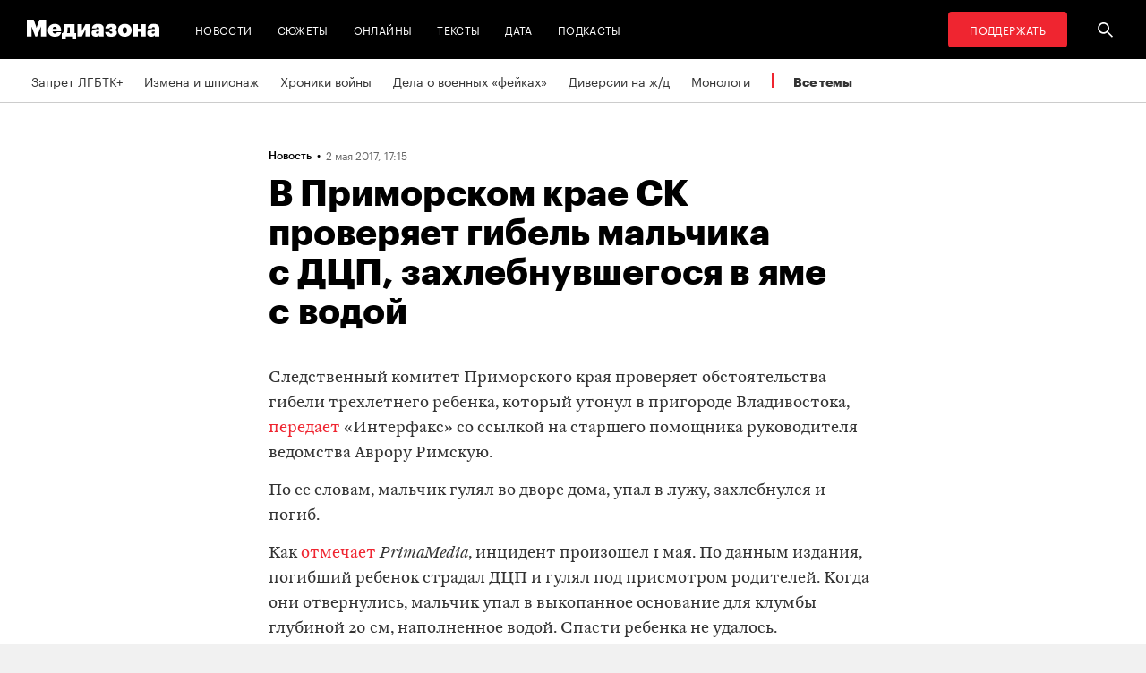

--- FILE ---
content_type: text/html; charset=utf-8
request_url: https://zona.media/news/2017/02/05/malchik
body_size: 23161
content:
<!DOCTYPE html><html lang="ru"><head><meta charset="UTF-8"><meta name="viewport" content="width=device-width,initial-scale=1"><link rel="stylesheet" type="text/css" href="/css/main.31f88f0b.css"><link rel="preload" href="/font/Graphik-Bold-Cy-Web.woff" as="font" type="font/woff" crossorigin><link rel="preload" href="/font/Graphik-Regular-Cy-Web.woff" as="font" type="font/woff" crossorigin><link rel="preload" href="/font/firamono/firamono-regular-webfont.woff2" as="font" type="font/woff2" crossorigin><link rel="preload" href="/font/firamono/firamono-bold-webfont.woff2" as="font" type="font/woff2" crossorigin><link rel="preload" href="/font/williamtext/WilliamTextStd-Regular.woff" as="font" type="font/woff" crossorigin><link rel="preload" href="/font/williamtext/WilliamTextStd-RegularItalic.woff" as="font" type="font/woff" crossorigin><script>var googletag = googletag || {};
googletag.cmd = googletag.cmd || [];
(function() {
var gads = document.createElement('script');
gads.async = true;
gads.type = 'text/javascript';
var useSSL = 'https:' == document.location.protocol;
gads.src = (useSSL ? 'https:' : 'http:') +
'//www.googletagservices.com/tag/js/gpt.js';
var node = document.getElementsByTagName('script')[0];
node.parentNode.insertBefore(gads, node);
})();
</script><script>googletag.cmd.push(function() {
  googletag.defineSlot('/100831207/adsense-728x90', [728, 90], 'div-gpt-ad-1502978316953-0').addService(googletag.pubads());
  googletag.pubads().enableSingleRequest();
  googletag.pubads().collapseEmptyDivs();
  googletag.enableServices();
});</script><meta name="apple-mobile-web-app-title" content="Медиазона"><meta name="apple-mobile-web-app-status-bar-style"><link rel="apple-touch-icon-precomposed" sizes="40x40" href="https://zona.media/s/favicon/mz/apple-icon-40x40.png"><link rel="apple-touch-icon-precomposed" sizes="57x57" href="https://zona.media/s/favicon/mz/apple-icon-57x57.png"><link rel="apple-touch-icon-precomposed" sizes="60x60" href="https://zona.media/s/favicon/mz/apple-icon-60x60.png"><link rel="apple-touch-icon-precomposed" sizes="72x72" href="https://zona.media/s/favicon/mz/apple-icon-72x72.png"><link rel="apple-touch-icon-precomposed" sizes="76x76" href="https://zona.media/s/favicon/mz/apple-icon-76x76.png"><link rel="apple-touch-icon-precomposed" sizes="114x114" href="https://zona.media/s/favicon/mz/apple-icon-114x114.png"><link rel="apple-touch-icon-precomposed" sizes="120x120" href="https://zona.media/s/favicon/mz/apple-icon-120x120.png"><link rel="apple-touch-icon-precomposed" sizes="144x144" href="https://zona.media/s/favicon/mz/apple-icon-144x144.png"><link rel="apple-touch-icon-precomposed" sizes="152x152" href="https://zona.media/s/favicon/mz/apple-icon-152x152.png"><link rel="apple-touch-icon-precomposed" sizes="180x180" href="https://zona.media/s/favicon/mz/apple-icon-180x180.png"><link rel="apple-touch-icon-precomposed" sizes="190x190" href="https://zona.media/s/favicon/mz/apple-icon.png"><link rel="apple-touch-icon-precomposed" sizes="192x192" href="https://zona.media/s/favicon/mz/apple-icon.png"><link rel="icon" type="image/png" href="https://zona.media/s/favicon/mz/favicon-16x16.png" sizes="16x16"><link rel="icon" type="image/png" href="https://zona.media/s/favicon/mz/favicon-32x32.png" sizes="32x32"><link rel="icon" type="image/png" href="https://zona.media/s/favicon/mz/favicon-96x96.png" sizes="96x96"><link rel="icon" type="image/png" href="https://zona.media/s/favicon/mz/favicon-128x128.png" sizes="128x128"><link rel="icon" type="image/png" href="https://zona.media/s/favicon/mz/favicon-196x196.png" sizes="196x196"><link rel="icon" href="https://zona.media/s/favicon/mz/favicon.ico"><meta name="application-name" content="Медиазона"><meta name="msapplication-TileColor"><meta name="msapplication-square70x70logo" content="https://zona.media/s/favicon/mz/ms-icon-70x70.png"><meta name="msapplication-TileImage" content="https://zona.media/s/favicon/mz/ms-icon-144x144.png"><meta name="msapplication-square150x150logo" content="https://zona.media/s/favicon/mz/ms-icon-150x150.png"><meta name="msapplication-wide310x150logo" content="https://zona.media/s/favicon/mz/ms-icon-310x150.png"><meta name="msapplication-square310x310logo" content="https://zona.media/s/favicon/mz/ms-icon-310x310.png"><meta name="msapplication-notification" content="frequency=30;polling-uri=http://notifications.buildmypinnedsite.com/?feed=https://zona.media//rss/&amp;id=1;polling-uri2=http://notifications.buildmypinnedsite.com/?feed=https://zona.media//rss/&amp;id=2;polling-uri3=http://notifications.buildmypinnedsite.com/?feed=https://zona.media//rss/&amp;id=3;polling-uri4=http://notifications.buildmypinnedsite.com/?feed=https://zona.media//rss/&amp;id=4;polling-uri5=http://notifications.buildmypinnedsite.com/?feed=http://mediazona-dev.xyz/rss/&amp;id=5;cycle=1"><!-- google analytics--><script async="" src="https://www.googletagmanager.com/gtm.js?id=GTM-N8VFP5"></script><script>window.dataLayer = window.dataLayer || [];
function gtag(){dataLayer.push(arguments)};
gtag('js', new Date());
gtag('config', 'GTM-N8VFP5');</script><!-- instant articles для fb--><meta property="fb:pages" content="722299304474207"><!-- yandex webmaster--><meta name="yandex-verification" content="45c69d1d1797aeaa"><meta name="description" content="Следственный комитет Приморского края проверяет обстоятельства гибели трехлетнего ребенка, который утонул в пригороде Вл..."><!-- FB--><meta property="og:title" content="В Приморском крае СК проверяет гибель мальчика с ДЦП, захлебнувшегося в яме с водой"><meta property="og:description" content="Следственный комитет Приморского края проверяет обстоятельства гибели трехлетнего ребенка, который утонул в пригороде Вл..."><meta property="og:url" content="https://zona.media/news/2017/02/05/malchik"><meta property="og:site_name" content="Медиазона"><meta property="og:seealso" content="https://zona.media/"><meta property="og:image" content="https://s3.zona.media/15332e03f9f9245fdc1b5d5805e8b921.jpg"><meta property="og:image:width" content="1200"><meta property="og:image:height" content="630"><meta property="og:type" content="article"><!-- Twitter--><meta name="twitter:card" content="summary_large_image"><meta name="twitter:site" content="@mediazzzona"><meta name="twitter:title" content="В Приморском крае СК проверяет гибель мальчика с ДЦП, захлебнувшегося в яме с водой"><meta name="twitter:description" content="Следственный комитет Приморского края проверяет обстоятельства гибели трехлетнего ребенка, который утонул в пригороде Вл..."><meta name="twitter:image" content="https://s3.zona.media/15332e03f9f9245fdc1b5d5805e8b921.jpg"><meta name="twitter:domain" content="zona.media"><!-- web push--><link rel="manifest" href="/s/manifest/mz.json"><!-- TODO: Это тестирование индексирования зеркал от фубраля 2025 года.--><!-- Удалить после окончания тестирования. Либо через значительное время.--><!-- canonical--><!--cardBase + req.params.name--><link rel="canonical" href="https://zona.media/news/2017/02/05/malchik"><link rel="amphtml" href="https://zona.media/news/2017/02/05/malchik/amp/"><script type="application/ld+json">{"@context":"http://schema.org","@type":"Organization","name":"Медиазона","url":"https://zona.media","logo":{"@type":"ImageObject","url":"https://zona.media/s/favicon/mz/favicon-196x196.png","width":196,"height":196},"email":"info@zona.media","description":""}</script><script>window.mz_lang = "ru"
window.region = "ru"
window.imageUrlBase = "https://s3.zona.media/"
window.rsmUrl = "https://rsm.zona.media"
window.sentryUrl = "https://467f7b6c972340dbb87ddb39d13d9c63@sentry.zona.media/7"
window.mz_recaptcha_token = `6Ld1mE4fAAAAABl4ISYMMhPwJG0rFEjm83zhdKhg`</script><script>window.adminUrl = "http://admin.zona.media";
window.pageType = "renderPost";
window.currentPostId = "16378";
if (window.currentPostId){
  var image = new Image();
  image.src = '/counter?postId='+window.currentPostId+'&t='+Math.random();
}</script><noscript><img src="/counter?postId=undefined&amp;t=0.09035905102689967"></noscript><script type="application/ld+json">{"@context":"http://schema.org","@type":"NewsArticle","mainEntityOfPage":{"@type":"WebPage","@id":"/news/2017/02/05/malchik"},"image":["https://s3.zona.media/15332e03f9f9245fdc1b5d5805e8b921.jpg"],"headline":"В Приморском крае СК проверяет гибель мальчика с ДЦП, захлебнувшегося в яме с водой","datePublished":"2017-05-02T14:15:59.136Z","dateModified":"2017-05-02T14:15:59.136Z","author":{"@type":"Organization","name":"Медиазона","url":"https://zona.media","logo":{"@type":"ImageObject","url":"https://zona.media/s/favicon/mz/favicon-196x196.png","width":196,"height":196}},"publisher":{"@type":"Organization","name":"Медиазона","url":"https://zona.media","logo":{"@type":"ImageObject","url":"https://zona.media/s/favicon/mz/favicon-196x196.png","width":196,"height":196}}}</script><script type="application/ld+json">{"@context":"http://schema.org","@type":"BreadcrumbList","itemListElement":[{"@type":"ListItem","name":"Медиазона","item":"https://zona.media","position":1},{"@type":"ListItem","name":"Новости","item":"https://zona.media/news","position":2},{"@type":"ListItem","name":"В Приморском крае СК проверяет гибель мальчика с ДЦП, захлебнувшегося в яме с водой","position":3}]}</script><title>В Приморском крае СК проверяет гибель мальчика с ДЦП, захлебнувшегося в яме с водой</title><script defer async src="https://www.google.com/recaptcha/api.js"></script></head><body><!-- Google Tag Manager script--><noscript><iframe src="https://www.googletagmanager.com/ns.html?id=GTM-N8VFP5" height="0" width="0" style="display:none;visibility:hidden"></iframe></noscript><svg class="hiddenCut"><symbol id="icon_tw" viewbox="0 0 24 24"><path d="M20 6.543a6.56 6.56 0 0 1-1.884.518 3.294 3.294 0 0 0 1.442-1.816 6.575 6.575 0 0 1-2.085.797 3.283 3.283 0 0 0-5.594 2.993 9.32 9.32 0 0 1-6.764-3.429 3.247 3.247 0 0 0-.445 1.65 3.28 3.28 0 0 0 1.46 2.731 3.274 3.274 0 0 1-1.487-.41v.041a3.285 3.285 0 0 0 2.633 3.218c-.484.13-.99.15-1.482.056a3.286 3.286 0 0 0 3.066 2.28A6.587 6.587 0 0 1 4 16.531a9.292 9.292 0 0 0 5.031 1.473c6.04 0 9.34-5 9.34-9.338 0-.142-.002-.284-.008-.425A6.673 6.673 0 0 0 20 6.545v-.002z"></path></symbol><symbol id="icon_vk" viewbox="0 0 24 24"><path d="M12.831 17.393s.356-.04.537-.239c.169-.183.164-.526.164-.526s-.025-1.608.71-1.845c.724-.233 1.655 1.554 2.639 2.242.745.52 1.312.405 1.312.405l2.634-.037s1.376-.088.723-1.188c-.055-.09-.381-.814-1.96-2.303-1.65-1.56-1.43-1.306.56-4.003 1.212-1.641 1.696-2.643 1.545-3.072-.145-.41-1.036-.302-1.036-.302l-2.965.019s-.22-.03-.384.069c-.157.096-.26.323-.26.323s-.47 1.271-1.096 2.352c-1.32 2.279-1.848 2.4-2.063 2.257-.504-.329-.378-1.326-.378-2.033 0-2.21.328-3.13-.643-3.37-.323-.078-.56-.13-1.385-.14-1.058-.01-1.953.004-2.46.257-.338.168-.6.542-.44.563.196.028.64.12.875.45.304.418.294 1.363.294 1.363s.175 2.6-.409 2.923c-.4.221-.948-.23-2.126-2.299-.602-1.06-1.058-2.23-1.058-2.23s-.088-.22-.244-.336c-.19-.143-.456-.186-.456-.186l-2.816.017s-.426.011-.581.2c-.137.166-.011.51-.011.51s2.207 5.249 4.705 7.892c2.29 2.426 4.893 2.266 4.893 2.266h1.179l.001.001z"></path></symbol><symbol id="icon_fb" viewbox="0 0 24 24"><path d="M13.1 20v-7.21h2.773l.415-3.2H13.1V8.547c0-.927.26-1.558 1.596-1.558l1.704-.002v-2.86A22.787 22.787 0 0 0 13.917 4C11.46 4 9.78 5.492 9.78 8.23v1.36H7v3.2h2.78V20h3.32z"></path></symbol><symbol id="icon_insta" viewbox="0 0 24 24"><path d="M14.6880919,12.016232 C14.6880919,10.5446217 13.4878423,9.34437211 12.016232,9.34437211 C10.5446217,9.34437211 9.34437211,10.5446217 9.34437211,12.016232 C9.34437211,13.4878423 10.5446217,14.6880919 12.016232,14.6880919 C13.4878423,14.6880919 14.6880919,13.4878423 14.6880919,12.016232 Z M16.1283914,12.016232 C16.1283914,14.2914877 14.2914877,16.1283914 12.016232,16.1283914 C9.74097631,16.1283914 7.90407263,14.2914877 7.90407263,12.016232 C7.90407263,9.74097631 9.74097631,7.90407263 12.016232,7.90407263 C14.2914877,7.90407263 16.1283914,9.74097631 16.1283914,12.016232 Z M17.2555823,7.73708139 C17.2555823,8.26936598 16.8276672,8.69728104 16.2953826,8.69728104 C15.763098,8.69728104 15.335183,8.26936598 15.335183,7.73708139 C15.335183,7.2047968 15.763098,6.77688174 16.2953826,6.77688174 C16.8276672,6.77688174 17.2555823,7.2047968 17.2555823,7.73708139 Z M12.016232,5.44095179 C10.8472933,5.44095179 8.34242465,5.34701921 7.28829242,5.76449732 C6.92299907,5.91061466 6.6516383,6.08804286 6.36984058,6.36984058 C6.08804286,6.6516383 5.91061466,6.92299907 5.76449732,7.28829242 C5.34701921,8.34242465 5.44095179,10.8472933 5.44095179,12.016232 C5.44095179,13.1851707 5.34701921,15.6900394 5.76449732,16.7441716 C5.91061466,17.1094649 6.08804286,17.3808257 6.36984058,17.6626234 C6.6516383,17.9444212 6.92299907,18.1218494 7.28829242,18.2679667 C8.34242465,18.6854448 10.8472933,18.5915122 12.016232,18.5915122 C13.1851707,18.5915122 15.6900394,18.6854448 16.7441716,18.2679667 C17.1094649,18.1218494 17.3808257,17.9444212 17.6626234,17.6626234 C17.9444212,17.3808257 18.1218494,17.1094649 18.2679667,16.7441716 C18.6854448,15.6900394 18.5915122,13.1851707 18.5915122,12.016232 C18.5915122,10.8472933 18.6854448,8.34242465 18.2679667,7.28829242 C18.1218494,6.92299907 17.9444212,6.6516383 17.6626234,6.36984058 C17.3808257,6.08804286 17.1094649,5.91061466 16.7441716,5.76449732 C15.6900394,5.34701921 13.1851707,5.44095179 12.016232,5.44095179 Z M20.0318117,12.016232 C20.0318117,13.122549 20.0422487,14.218429 19.9796269,15.324746 C19.9170052,16.6084912 19.6247705,17.7461191 18.6854448,18.6854448 C17.7461191,19.6247705 16.6084912,19.9170052 15.324746,19.9796269 C14.218429,20.0422487 13.122549,20.0318117 12.016232,20.0318117 C10.909915,20.0318117 9.81403498,20.0422487 8.70771799,19.9796269 C7.42397281,19.9170052 6.28634496,19.6247705 5.34701921,18.6854448 C4.40769347,17.7461191 4.11545879,16.6084912 4.05283707,15.324746 C3.99021536,14.218429 4.00065231,13.122549 4.00065231,12.016232 C4.00065231,10.909915 3.99021536,9.81403498 4.05283707,8.70771799 C4.11545879,7.42397281 4.40769347,6.28634496 5.34701921,5.34701921 C6.28634496,4.40769347 7.42397281,4.11545879 8.70771799,4.05283707 C9.81403498,3.99021536 10.909915,4.00065231 12.016232,4.00065231 C13.122549,4.00065231 14.218429,3.99021536 15.324746,4.05283707 C16.6084912,4.11545879 17.7461191,4.40769347 18.6854448,5.34701921 C19.6247705,6.28634496 19.9170052,7.42397281 19.9796269,8.70771799 C20.0422487,9.81403498 20.0318117,10.909915 20.0318117,12.016232 Z"></path></symbol><symbol id="icon_ok" viewbox="0 0 24 24"><path d="M11.546 12.11c2.578 0 4.668-2.04 4.668-4.555C16.214 5.04 14.124 3 11.547 3 8.97 3 6.88 5.04 6.88 7.556c0 2.517 2.09 4.556 4.667 4.556v-.002zm0-6.796c1.268 0 2.297 1.003 2.297 2.24 0 1.24-1.03 2.242-2.297 2.242-1.268 0-2.296-1.003-2.296-2.24 0-1.24 1.028-2.242 2.296-2.242z"></path><path d="M14.963 12.466c-1.31 1.008-3.417 1.008-3.417 1.008s-2.106 0-3.417-1.008c-.97-.746-1.7-.317-1.963.2-.46.9.06 1.336 1.23 2.07 1.002.627 2.376.862 3.264.95l-.74.722c-1.045 1.02-2.052 2.002-2.75 2.685a1.027 1.027 0 0 0 0 1.476l.125.123a1.09 1.09 0 0 0 1.513 0l2.75-2.685 2.75 2.684a1.09 1.09 0 0 0 1.515 0l.126-.124a1.027 1.027 0 0 0 0-1.477l-2.75-2.686-.744-.725c.888-.09 2.248-.326 3.24-.948 1.172-.734 1.69-1.17 1.23-2.07-.262-.517-.992-.946-1.962-.2v.005z"></path></symbol><symbol id="icon_youtube" viewbox="0 0 22 20"><path d="M18.298 5.03C17.648 4.298 16.45 4 14.158 4H5.842c-2.344 0-3.564.318-4.21 1.097C1 5.857 1 6.975 1 8.524v2.952c0 3 .749 4.524 4.842 4.524h8.316c1.987 0 3.088-.263 3.8-.91.73-.661 1.042-1.742 1.042-3.614V8.524c0-1.633-.049-2.759-.702-3.494zm-5.677 5.568l-4.589 2.324a.723.723 0 0 1-.692-.02.68.68 0 0 1-.34-.586V7.684a.68.68 0 0 1 .34-.585.725.725 0 0 1 .69-.022l4.59 2.309c.233.117.38.35.38.606a.681.681 0 0 1-.379.606z"></path></symbol><symbol id="icon_search" viewbox="0 0 300 300"><path d="M300,269.1l-95.7-95.7c28.9-43.3,24.3-102.5-13.9-140.7    C168.6,10.9,140.1,0,111.5,0S54.4,10.9,32.7,32.7c-43.5,43.5-43.5,114.2,0,157.7C54.4,212.1,83,223,111.5,223    c21.6,0,43.2-6.2,61.9-18.7l95.7,95.7L300,269.1z M53.9,169.1c-31.8-31.8-31.8-83.5,0-115.3C69.3,38.5,89.7,30,111.5,30    s42.2,8.5,57.6,23.9c31.8,31.8,31.8,83.5,0,115.3c-15.4,15.4-35.9,23.9-57.6,23.9C89.7,193,69.3,184.5,53.9,169.1z"></path></symbol><symbol id="icon_rss" viewbox="0 0 197 197"><path d="M26.1,144.5 C11.6,144.5 -0.2,156.2 -0.2,170.7 C-0.2,185.2 11.6,196.9 26.1,196.9 C40.6,196.9 52.4,185.2 52.4,170.7 C52.4,156.2 40.7,144.5 26.1,144.5 L26.1,144.5 Z M-0.1,66.8 L-0.1,104.6 C24.5,104.6 47.7,114.2 65.1,131.6 C82.5,149 92.1,172.2 92.1,197 L130,197 C130,125.2 71.6,66.8 -0.1,66.8 L-0.1,66.8 Z M-0.1,-0.2 L-0.1,37.6 C87.7,37.6 159.1,109.1 159.1,197 L197.1,197 C197.1,88.3 108.6,-0.2 -0.1,-0.2 L-0.1,-0.2 Z"></path></symbol><symbol id="icon_share_vk" viewbox="0 0 24 24"><path d="M12.831 17.393s.356-.04.537-.239c.169-.183.164-.526.164-.526s-.025-1.608.71-1.845c.724-.233 1.655 1.554 2.639 2.242.745.52 1.312.405 1.312.405l2.634-.037s1.376-.088.723-1.188c-.055-.09-.381-.814-1.96-2.303-1.65-1.56-1.43-1.306.56-4.003 1.212-1.641 1.696-2.643 1.545-3.072-.145-.41-1.036-.302-1.036-.302l-2.965.019s-.22-.03-.384.069c-.157.096-.26.323-.26.323s-.47 1.271-1.096 2.352c-1.32 2.279-1.848 2.4-2.063 2.257-.504-.329-.378-1.326-.378-2.033 0-2.21.328-3.13-.643-3.37-.323-.078-.56-.13-1.385-.14-1.058-.01-1.953.004-2.46.257-.338.168-.6.542-.44.563.196.028.64.12.875.45.304.418.294 1.363.294 1.363s.175 2.6-.409 2.923c-.4.221-.948-.23-2.126-2.299-.602-1.06-1.058-2.23-1.058-2.23s-.088-.22-.244-.336c-.19-.143-.456-.186-.456-.186l-2.816.017s-.426.011-.581.2c-.137.166-.011.51-.011.51s2.207 5.249 4.705 7.892c2.29 2.426 4.893 2.266 4.893 2.266h1.179l.001.001z"></path></symbol><symbol id="icon_share_ok" viewbox="0 0 24 24"><path d="M11.546 12.11c2.578 0 4.668-2.04 4.668-4.555C16.214 5.04 14.124 3 11.547 3 8.97 3 6.88 5.04 6.88 7.556c0 2.517 2.09 4.556 4.667 4.556v-.002zm0-6.796c1.268 0 2.297 1.003 2.297 2.24 0 1.24-1.03 2.242-2.297 2.242-1.268 0-2.296-1.003-2.296-2.24 0-1.24 1.028-2.242 2.296-2.242z"></path><path d="M14.963 12.466c-1.31 1.008-3.417 1.008-3.417 1.008s-2.106 0-3.417-1.008c-.97-.746-1.7-.317-1.963.2-.46.9.06 1.336 1.23 2.07 1.002.627 2.376.862 3.264.95l-.74.722c-1.045 1.02-2.052 2.002-2.75 2.685a1.027 1.027 0 0 0 0 1.476l.125.123a1.09 1.09 0 0 0 1.513 0l2.75-2.685 2.75 2.684a1.09 1.09 0 0 0 1.515 0l.126-.124a1.027 1.027 0 0 0 0-1.477l-2.75-2.686-.744-.725c.888-.09 2.248-.326 3.24-.948 1.172-.734 1.69-1.17 1.23-2.07-.262-.517-.992-.946-1.962-.2v.005z"></path></symbol><symbol id="icon_share_fb" viewbox="0 0 24 24"><path d="M13.1 20v-7.21h2.773l.415-3.2H13.1V8.547c0-.927.26-1.558 1.596-1.558l1.704-.002v-2.86A22.787 22.787 0 0 0 13.917 4C11.46 4 9.78 5.492 9.78 8.23v1.36H7v3.2h2.78V20h3.32z"></path></symbol><symbol id="icon_share_tw" viewbox="0 0 24 24"><path d="M20 6.543a6.56 6.56 0 0 1-1.884.518 3.294 3.294 0 0 0 1.442-1.816 6.575 6.575 0 0 1-2.085.797 3.283 3.283 0 0 0-5.594 2.993 9.32 9.32 0 0 1-6.764-3.429 3.247 3.247 0 0 0-.445 1.65 3.28 3.28 0 0 0 1.46 2.731 3.274 3.274 0 0 1-1.487-.41v.041a3.285 3.285 0 0 0 2.633 3.218c-.484.13-.99.15-1.482.056a3.286 3.286 0 0 0 3.066 2.28A6.587 6.587 0 0 1 4 16.531a9.292 9.292 0 0 0 5.031 1.473c6.04 0 9.34-5 9.34-9.338 0-.142-.002-.284-.008-.425A6.673 6.673 0 0 0 20 6.545v-.002z"></path></symbol><symbol id="icon_share_telegram" viewbox="0 0 24 24"><path d="M18.852 5.094L3.794 10.902c-1.028.412-1.022.986-.187 1.24l3.754 1.174L8.8 17.72c.174.482.088.674.595.674.391 0 .563-.179.782-.391l1.877-1.827 3.907 2.887c.719.396 1.238.191 1.417-.667L19.94 6.312c.263-1.052-.401-1.53-1.089-1.218zm-10.9 7.952l8.464-5.34c.423-.257.81-.12.492.164L9.66 14.41l-.282 3.01-1.427-4.374z"></path></symbol><symbol id="icon_share_copytoclipboard" viewbox="0 0 14 15"><path d="M2.3024 11.6976C1.31069 10.7059 1.31069 9.09362 2.3024 8.1019L4.6222 5.7821L3.5203 4.6802L1.2005 7C-0.400166 8.60066 -0.400166 11.1988 1.2005 12.7995C2.80116 14.4002 5.39934 14.4002 7 12.7995L9.3198 10.4797L8.2179 9.3778L5.89809 11.6976C4.90638 12.6893 3.29412 12.6893 2.3024 11.6976ZM5.26015 9.89975L9.89975 5.26015L8.73985 4.10025L4.10025 8.73985L5.26015 9.89975ZM7 1.2005L4.6802 3.5203L5.7821 4.6222L8.1019 2.3024C9.09362 1.31069 10.7059 1.31069 11.6976 2.3024C12.6893 3.29412 12.6893 4.90638 11.6976 5.89809L9.3778 8.2179L10.4797 9.3198L12.7995 7C14.4002 5.39934 14.4002 2.80116 12.7995 1.2005C11.1988 -0.400166 8.60066 -0.400166 7 1.2005Z"></path></symbol><symbol id="icon_share_copied" viewbox="0 0 18 18"><path d="M9.00033 0.666687C4.40033 0.666687 0.666992 4.40002 0.666992 9.00002C0.666992 13.6 4.40033 17.3334 9.00033 17.3334C13.6003 17.3334 17.3337 13.6 17.3337 9.00002C17.3337 4.40002 13.6003 0.666687 9.00033 0.666687ZM7.33366 13.1667L3.16699 9.00002L4.34199 7.82502L7.33366 10.8084L13.6587 4.48335L14.8337 5.66669L7.33366 13.1667Z"></path></symbol><symbol id="icon_share_pdf" viewbox="0 0 32 32"><g fill="black" fill-rule="evenodd"></g><path d="M4 21V11H7.83673C8.53212 11 9.13228 11.1465 9.63719 11.4395C10.1451 11.7292 10.5367 12.1344 10.8118 12.6553C11.0869 13.1729 11.2245 13.7751 11.2245 14.4619C11.2245 15.152 11.0839 15.7559 10.8027 16.2734C10.5246 16.7878 10.127 17.1865 9.60998 17.4697C9.09297 17.7529 8.47921 17.8945 7.76871 17.8945H5.40136V15.9902H7.35147C7.6901 15.9902 7.97279 15.9268 8.19955 15.7998C8.42933 15.6729 8.60317 15.4954 8.72109 15.2676C8.839 15.0365 8.89796 14.7679 8.89796 14.4619C8.89796 14.1527 8.839 13.8857 8.72109 13.6611C8.60317 13.4333 8.42933 13.2575 8.19955 13.1338C7.96977 13.0101 7.68707 12.9482 7.35147 12.9482H6.2449V21H4Z"></path><path d="M15.7642 21H12.3311V11H15.7596C16.706 11 17.5208 11.2002 18.2041 11.6006C18.8904 11.9977 19.4195 12.5706 19.7914 13.3193C20.1633 14.0648 20.3492 14.9567 20.3492 15.9951C20.3492 17.0368 20.1633 17.932 19.7914 18.6807C19.4225 19.4294 18.8949 20.0039 18.2086 20.4043C17.5223 20.8014 16.7075 21 15.7642 21ZM14.576 18.9395H15.678C16.198 18.9395 16.6379 18.8451 16.9977 18.6562C17.3605 18.4642 17.6342 18.1533 17.8186 17.7236C18.006 17.2907 18.0998 16.7145 18.0998 15.9951C18.0998 15.2757 18.006 14.7028 17.8186 14.2764C17.6311 13.8467 17.3545 13.5374 16.9887 13.3486C16.6258 13.1566 16.1784 13.0605 15.6463 13.0605H14.576V18.9395Z"></path><path d="M21.6599 21V11H28V12.9629H23.9048V15.0137H27.5964V16.9814H23.9048V21H21.6599Z"></path></symbol><symbol id="icon_expand" viewbox="0 0 33 33"><path d="M16.5,33 C7.38730163,33 1.11598369e-15,25.6126984 0,16.5 C-1.11598369e-15,7.38730163 7.38730163,1.67397553e-15 16.5,0 C25.6126984,-1.67397553e-15 33,7.38730163 33,16.5 C32.9889799,25.6081298 25.6081298,32.9889799 16.5,33 L16.5,33 Z M16.5,1 C7.93958638,1 1,7.93958638 1,16.5 C1,25.0604136 7.93958638,32 16.5,32 C25.0604136,32 32,25.0604136 32,16.5 C31.9889815,7.94415454 25.0558455,1.01101849 16.5,1 L16.5,1 Z"></path><path d="M22.81,13.51 L16.5,20.05 L10.19,13.51 L9.49,14.24 L16.5,21.51 L23.51,14.24 L22.81,13.51 L22.81,13.51 Z"></path></symbol><symbol id="icon_telegram" viewbox="0 0 24 24"><path d="M18.852 5.094L3.794 10.902c-1.028.412-1.022.986-.187 1.24l3.754 1.174L8.8 17.72c.174.482.088.674.595.674.391 0 .563-.179.782-.391l1.877-1.827 3.907 2.887c.719.396 1.238.191 1.417-.667L19.94 6.312c.263-1.052-.401-1.53-1.089-1.218zm-10.9 7.952l8.464-5.34c.423-.257.81-.12.492.164L9.66 14.41l-.282 3.01-1.427-4.374z"></path></symbol><symbol id="icon_q" viewbox="0 0 24 24" width="20" height="19"><path fill-rule="evenodd" clip-rule="evenodd" d="M 12 23 C 18.441406 23 23.707031 17.867188 23.707031 11.5 C 23.707031 5.132812 18.484375 0 12 0 C 5.515625 0 0.292969 5.132812 0.292969 11.5 C 0.292969 17.824219 5.515625 23 12 23 Z M 10.441406 4.929688 C 9.136719 5.050781 7.914062 5.585938 6.988281 6.488281 C 6.609375 6.859375 6.316406 7.269531 6.105469 7.761719 C 5.894531 8.253906 5.8125 8.75 5.8125 9.28125 L 5.8125 10.144531 C 5.8125 10.636719 5.894531 11.171875 6.105469 11.625 C 6.316406 12.074219 6.570312 12.527344 6.949219 12.894531 C 7.875 13.800781 9.09375 14.375 10.398438 14.5 C 10.570312 14.5 10.738281 14.539062 10.863281 14.539062 L 10.359375 13.882812 L 10.359375 4.929688 Z M 17.347656 17.90625 L 17.347656 9.28125 C 17.347656 8.253906 16.925781 7.269531 16.210938 6.53125 C 15.285156 5.625 14.0625 5.050781 12.757812 4.929688 C 12.589844 4.929688 12.421875 4.886719 12.292969 4.886719 L 12.800781 5.542969 L 12.800781 16.511719 C 12.800781 17.125 13.050781 17.703125 13.472656 18.152344 C 13.894531 18.605469 14.527344 18.8125 15.117188 18.8125 L 17.9375 18.8125 Z M 17.347656 17.90625"></path></symbol><symbol id="icon_tiktok" viewBox="0 0 128 128" width="128" height="128"><circle fill="black" cx="64" cy="64" r="55"></circle><path fill="white" fill-rule="evenodd" clip-rule="evenodd" d="M78.872 46.7088L78.8707 48.7685H78.8677V76.4556C78.8677 83.0567 76.2677 89.3346 71.6007 94.002C66.9333 98.6689 60.655 101.268 54.056 101.268C47.4553 101.268 41.1783 98.6689 36.5113 94.002C31.8443 89.3346 29.2438 83.0567 29.2438 76.4556C29.2438 69.8549 31.8443 63.5782 36.5113 58.9113C41.1783 54.2439 47.4553 51.6438 54.056 51.6438H58.6602V64.6874H54.056C50.9223 64.6874 47.9494 65.9187 45.7332 68.1349C43.5179 70.3507 42.2874 73.3223 42.2874 76.4556C42.2874 79.5892 43.5179 82.5621 45.7332 84.7779C47.9494 86.9924 50.9223 88.225 54.056 88.225C57.1892 88.225 60.1621 86.9924 62.3783 84.7779C64.5928 82.5621 65.8241 79.5905 65.8241 76.4831V26.7316H78.8134L79.4641 27.9358C81.4864 31.684 84.2142 35.2371 87.5972 37.8593C90.213 39.8871 93.1731 41.3178 96.4438 41.8913L98.7559 42.2968L96.275 54.8716L94.0528 54.4746C91.407 54.0017 88.8086 53.1992 86.3757 52.0523C83.5835 50.7353 80.9936 48.9577 78.872 46.7088V46.7088ZM64.0007 -0.00113254C28.6534 -0.00113254 0 28.6521 0 63.9994C0 99.3454 28.6534 128 64.0007 128C99.3467 128 128 99.3454 128 63.9994C128 28.6521 99.3467 -0.00113254 64.0007 -0.00113254"></path></symbol><symbol id="icon_share_tg" viewbox="0 0 300 300"><path d="M5.299,144.645l69.126,25.8l26.756,86.047c1.712,5.511,8.451,7.548,12.924,3.891l38.532-31.412c4.039-3.291,9.792-3.455,14.013-0.391l69.498,50.457c4.785,3.478,11.564,0.856,12.764-4.926L299.823,29.22c1.31-6.316-4.896-11.585-10.91-9.259L5.218,129.402C-1.783,132.102-1.722,142.014,5.299,144.645z M96.869,156.711l135.098-83.207c2.428-1.491,4.926,1.792,2.841,3.726L123.313,180.87c-3.919,3.648-6.447,8.53-7.163,13.829l-3.798,28.146c-0.503,3.758-5.782,4.131-6.819,0.494l-14.607-51.325C89.253,166.16,91.691,159.907,96.869,156.711z"></path></symbol><symbol id="icon_write" viewbox="0 0 128 128"><path d="M36.108,110.473l70.436-70.436L87.963,21.457L17.526,91.893c-0.378,0.302-0.671,0.716-0.803,1.22   l-5.476,20.803c-0.01,0.04-0.01,0.082-0.019,0.121c-0.018,0.082-0.029,0.162-0.039,0.247c-0.007,0.075-0.009,0.147-0.009,0.222   c-0.001,0.077,0.001,0.147,0.009,0.225c0.01,0.084,0.021,0.166,0.039,0.246c0.008,0.04,0.008,0.082,0.019,0.121   c0.007,0.029,0.021,0.055,0.031,0.083c0.023,0.078,0.053,0.154,0.086,0.23c0.029,0.067,0.057,0.134,0.09,0.196   c0.037,0.066,0.077,0.127,0.121,0.189c0.041,0.063,0.083,0.126,0.13,0.184c0.047,0.059,0.1,0.109,0.152,0.162   c0.053,0.054,0.105,0.105,0.163,0.152c0.056,0.048,0.119,0.09,0.182,0.131c0.063,0.043,0.124,0.084,0.192,0.12   c0.062,0.033,0.128,0.062,0.195,0.09c0.076,0.033,0.151,0.063,0.23,0.087c0.028,0.009,0.054,0.023,0.083,0.031   c0.04,0.01,0.081,0.01,0.121,0.02c0.081,0.017,0.162,0.028,0.246,0.037c0.077,0.009,0.148,0.011,0.224,0.01   c0.075,0,0.147-0.001,0.223-0.008c0.084-0.011,0.166-0.022,0.247-0.039c0.04-0.01,0.082-0.01,0.121-0.02l20.804-5.475   C35.393,111.146,35.808,110.853,36.108,110.473z M19.651,108.349c-0.535-0.535-1.267-0.746-1.964-0.649l3.183-12.094l11.526,11.525   L20.3,110.313C20.398,109.616,20.188,108.884,19.651,108.349z"></path><path d="M109.702,36.879l-18.58-18.581l7.117-7.117c0,0,12.656,4.514,18.58,18.582L109.702,36.879z"></path></symbol><symbol id="icon_envelope" viewbox="0 0 16 13"><path d="M14.346 3.196V1.6L8 5.571 1.654 1.6v1.596L8 7.129l6.346-3.933zm0-3.192c.43 0 .798.158 1.102.475.304.317.456.69.456 1.121v9.5c0 .43-.152.804-.456 1.121a1.472 1.472 0 0 1-1.102.475H1.654c-.43 0-.798-.158-1.102-.475A1.565 1.565 0 0 1 .096 11.1V1.6c0-.43.152-.804.456-1.121A1.472 1.472 0 0 1 1.654.004h12.692z"></path></symbol><symbol id="icon-arrow" viewBox="0 0 12 22"><g stroke="currentColor" stroke-width="2"><path d="M1,1L10.5,11.5"></path><path d="M1,21L10.5,10.5"></path></g></symbol><symbol id="icon-stack" viewbox="0 0 32 32"><path d="M32 10l-16-8-16 8 16 8 16-8zM16 4.655l10.689 5.345-10.689 5.345-10.689-5.345 10.689-5.345zM28.795 14.398l3.205 1.602-16 8-16-8 3.205-1.602 12.795 6.398zM28.795 20.398l3.205 1.602-16 8-16-8 3.205-1.602 12.795 6.398z" class="path1"></path></symbol><symbol id="reodering-icon" viewbox="0 0 6 9"><g fill="#EF2530" fill-rule="evenodd"><path d="M3 0L0 3h6zM3 9L0 6h6z"></path></g></symbol><symbol id="cross" viewbox="0 0 372 372"><polygon points="371.23,21.213 350.018,0 185.615,164.402 21.213,0 0,21.213 164.402,185.615 0,350.018 21.213,371.23   185.615,206.828 350.018,371.23 371.23,350.018 206.828,185.615 "></polygon></symbol><symbol id="icon_views" viewbox="0 0 24 24"><g fill-rule="evenodd"><path fill-rule="nonzero" d="M12.5 10a1.522 1.522 0 0 1 1.5 1.5 1.522 1.522 0 0 1-1.5 1.5 1.522 1.522 0 0 1-1.5-1.5 1.522 1.522 0 0 1 1.5-1.5zm0 5c.636 0 1.222-.156 1.758-.469.536-.313.96-.737 1.273-1.273A3.428 3.428 0 0 0 16 11.5c0-.636-.156-1.222-.469-1.758a3.479 3.479 0 0 0-1.273-1.273A3.428 3.428 0 0 0 12.5 8c-.636 0-1.222.156-1.758.469-.536.313-.96.737-1.273 1.273A3.428 3.428 0 0 0 9 11.5c0 .636.156 1.222.469 1.758.313.536.737.96 1.273 1.273A3.428 3.428 0 0 0 12.5 15zm0-9a7.53 7.53 0 0 1 3.203.704 7.986 7.986 0 0 1 2.59 1.936A8.715 8.715 0 0 1 20 11.509a8.616 8.616 0 0 1-1.708 2.86 8.043 8.043 0 0 1-2.59 1.927A7.53 7.53 0 0 1 12.5 17a7.53 7.53 0 0 1-3.203-.704 8.043 8.043 0 0 1-2.59-1.927A8.616 8.616 0 0 1 5 11.509 8.715 8.715 0 0 1 6.708 8.64a7.986 7.986 0 0 1 2.59-1.936A7.53 7.53 0 0 1 12.5 6z"></path></g></symbol></svg><header class="mz-header"><div class="mz-layout-header"><div class="mz-layout-header__container"><a href="/" class="mz-layout-header__logo"><svg width="22" height="22" viewBox="0 0 22 22" xmlns="http://www.w3.org/2000/svg" class="mz-layout-header__logo-image"><path d="M0 18.6817H5.27054V7.65558L9.44522 18.6817H11.4282L15.6811 7.65558V18.6817H21.5518V0H14.0374L10.8281 9.06651L7.67098 0H0V18.6817Z"></path></svg><svg width="126" height="22" viewBox="22 0 126 22" xmlns="http://www.w3.org/2000/svg" class="mz-layout-header__logo-image mz-layout-header__logo-image_desktop"><path d="M31.1599 19.0214C35.4911 19.0214 37.8655 17.1924 38.2829 14.057H33.482C33.3255 14.8409 32.7776 15.5202 31.3425 15.5202C29.8814 15.5202 28.916 14.6318 28.7855 12.9857H38.2568V11.7316C38.2568 6.81948 34.9954 4.6247 31.1599 4.6247C26.9852 4.6247 23.5933 7.36817 23.5933 11.81V12.019C23.5933 16.5392 26.8026 19.0214 31.1599 19.0214ZM28.8116 10.2945C29.0204 8.75297 29.9075 7.94299 31.1599 7.94299C32.5427 7.94299 33.2472 8.83135 33.2994 10.2945H28.8116Z"></path><path d="M45.4455 11.9406C45.4977 10.9739 45.5499 9.82423 45.576 8.54394H48.1069V15.1021H44.7932C45.1324 14.266 45.3412 13.2209 45.4455 11.9406ZM43.5408 18.6817H50.5073L50.5595 22H54.9951V15.1021H53.1687V5.01663H41.323C41.323 7.96912 41.2708 10.0855 41.1404 11.5226C40.9316 13.6912 40.4881 14.7363 39.7575 15.1021H39.053V22H43.4886L43.5408 18.6817Z"></path><path d="M61.5144 18.6817L65.376 11.0784V18.6817H70.4639V5.01663H65.4542L61.5927 12.6461V5.01663H56.5048V18.6817H61.5144Z"></path><path d="M78.7313 15.5724C77.792 15.5724 77.2962 15.1544 77.2962 14.5012C77.2962 13.5344 77.9224 13.1948 79.6445 13.1948H80.7403V13.9002C80.7403 14.9192 79.9054 15.5724 78.7313 15.5724ZM76.8788 19.0214C79.0966 19.0214 80.2968 18.0546 80.8708 17.114V18.6817H85.8282V9.85036C85.8282 6.24466 83.4278 4.6247 79.4618 4.6247C75.5481 4.6247 72.9389 6.32304 72.7302 9.66746H77.5311C77.6093 8.962 77.9746 8.20428 79.1488 8.20428C80.5316 8.20428 80.7403 9.04038 80.7403 10.19V10.4252H79.5662C74.8436 10.4252 72.2344 11.6793 72.2344 14.8931C72.2344 17.8195 74.4261 19.0214 76.8788 19.0214Z"></path><path d="M100.282 8.36105C100.282 6.24466 98.0903 4.6247 94.1244 4.6247C90.7064 4.6247 88.0189 6.32304 87.6275 9.74584H92.0892C92.3241 8.80523 92.9503 8.25653 93.8896 8.25653C94.8289 8.25653 95.1681 8.64846 95.1681 9.19715V9.27553C95.1681 9.90261 94.7245 10.2945 93.8635 10.2945H92.5067V13.0903H93.9678C95.0376 13.0903 95.4551 13.5083 95.4551 14.2138V14.2922C95.4551 15.1021 94.9593 15.5724 94.0461 15.5724C92.872 15.5724 92.2197 14.9454 91.9066 13.7696H87.3927C87.8624 17.0095 89.9758 19.0214 94.1766 19.0214C98.3513 19.0214 100.621 17.114 100.621 14.6841V14.6057C100.621 12.8029 99.4471 11.81 97.5424 11.5226C99.3167 11.1829 100.282 10.2162 100.282 8.43943V8.36105Z"></path><path d="M109.411 19.0214C113.664 19.0214 117.004 16.3824 117.004 11.8884V11.6793C117.004 7.28979 113.69 4.65083 109.437 4.65083C105.132 4.65083 101.818 7.36817 101.818 11.81V12.019C101.818 16.5131 105.158 19.0214 109.411 19.0214ZM109.437 15.2328C107.793 15.2328 107.01 14.0831 107.01 11.8622V11.6532C107.01 9.51069 107.871 8.43943 109.437 8.43943C111.029 8.43943 111.785 9.58907 111.785 11.7316V11.9145C111.785 14.0831 111.003 15.2328 109.437 15.2328Z"></path><path d="M127.518 18.6817H132.632V5.01663H127.518V9.981H123.943V5.01663H118.829V18.6817H123.943V13.5606H127.518V18.6817Z"></path><path d="M140.903 15.5724C139.964 15.5724 139.468 15.1544 139.468 14.5012C139.468 13.5344 140.094 13.1948 141.816 13.1948H142.912V13.9002C142.912 14.9192 142.077 15.5724 140.903 15.5724ZM139.051 19.0214C141.268 19.0214 142.469 18.0546 143.043 17.114V18.6817H148V9.85036C148 6.24466 145.6 4.6247 141.634 4.6247C137.72 4.6247 135.111 6.32304 134.902 9.66746H139.703C139.781 8.962 140.146 8.20428 141.321 8.20428C142.703 8.20428 142.912 9.04038 142.912 10.19V10.4252H141.738C137.015 10.4252 134.406 11.6793 134.406 14.8931C134.406 17.8195 136.598 19.0214 139.051 19.0214Z"></path></svg></a><nav class="mz-layout-header__menu"><ul class="only-desktop"><li><a href="/news">Новости</a></li><li><a href="/chronicles">Сюжеты</a></li><li><a href="/onlines">Онлайны</a></li><li><a href="/texts">Тексты</a></li><li><a href="/infographics">Дата</a></li><li><a href="/podcasts">Подкасты</a></li></ul><ul class="align-right"><li class="only-desktop"><a href="https://donate.zona.media/?utm_source=header-web&amp;utm_medium=web&amp;utm_campaign=regular" target="_blank" rel="noopener noreferrer nofollow" class="donate">Поддержать</a></li><li><a href="/search"><svg width="17" height="17" viewBox="0 0 17 17" xmlns="http://www.w3.org/2000/svg"><path d="M12.9595 6.35738C12.9381 2.83006 10.0651 -0.0141061 6.53776 5.26349e-05C3.01041 0.0143175 0.160434 2.88154 0.167494 6.40892C0.17458 9.93629 3.03603 12.7921 6.56341 12.7921C10.1052 12.7782 12.9669 9.89917 12.9595 6.35738ZM11.251 6.35738C11.2306 8.94136 9.12295 11.0215 6.53892 11.008C3.95489 10.9943 1.8692 8.89216 1.87594 6.3081C1.8827 3.72405 3.97935 1.63273 6.56341 1.63273C9.16033 1.64756 11.2559 3.76042 11.2493 6.35738H11.251Z"></path><path d="M11.1059 9.67658L17 15.5461L15.7945 16.7567L9.90039 10.8871L11.1059 9.67658Z"></path></svg></a></li><li class="only-mobile"><a role="button"><svg width="20" height="16" viewBox="0 0 20 16" xmlns="http://www.w3.org/2000/svg" class="mz-layout-header__hamburger"><rect x="0" y="0" rx="1" ry="1" width="20" height="2"></rect><rect x="0" y="7" rx="1" ry="1" width="20" height="2"></rect><rect x="0" y="14" rx="1" ry="1" width="20" height="2"></rect></svg></a><script>window.addEventListener('load', function() {
  var el = document.getElementsByClassName('mz-layout-header__hamburger');
  var menu = document.getElementsByClassName('mz-layout-header__menu_mobile');
  var header = document.getElementsByClassName('mz-layout-header');
  if (el.length && menu.length) {
    el = el[0];
    menu = menu[0];
    if (menu && el && el.addEventListener) {
      el.addEventListener('click', function() {
      el.classList.toggle('mz-layout-header__hamburger_open');
      menu.classList.toggle('mz-layout-header__menu_open');
      if (header[0]) {
        header[0].classList.toggle('mz-layout-header_fixed');
      }
      });
    } else {
      console.error('The menu cannot be displayed');
    }
  } else {
    console.error('The menu cannot be displayed because the button or container was not found');
  }
});</script></li></ul></nav></div><nav class="mz-layout-header__menu mz-layout-header__menu_mobile"><ul><li><a href="https://donate.zona.media/?utm_source=header-mobile&amp;utm_medium=web&amp;utm_campaign=regular" target="_blank" rel="noopener noreferrer nofollow" class="donate">Поддержать</a></li><li><a href="/news">Новости</a></li><li><a href="/chronicles">Сюжеты</a></li><li><a href="/onlines">Онлайны</a></li><li><a href="/texts">Тексты</a></li><li><a href="/infographics">Дата</a></li><li><a href="/podcasts">Подкасты</a></li></ul></nav></div><nav class="mz-header-themes clearfix mz-header-themes_ru"><div class="mz-header-themes__wrapper"><ul class="mz-header-themes__list mz-header-themes__list_shadow-right clearfix"><li class="mz-header-themes__list-item"><a href="/theme/lgbt">Запрет ЛГБТК+</a></li><li class="mz-header-themes__list-item"><a href="/theme/treason">Измена и шпионаж</a></li><li class="mz-header-themes__list-item"><a href="/theme/war-chronicles">Хроники войны</a></li><li class="mz-header-themes__list-item"><a href="/theme/fakes">Дела о военных «фейках»</a></li><li class="mz-header-themes__list-item"><a href="/theme/diversii">Диверсии на ж/д</a></li><li class="mz-header-themes__list-item"><a href="/theme/monologues">Монологи</a></li><li class="mz-header-themes__list-item"><span class="mz-header-themes__vertical-separator"></span></li><li class="mz-header-themes__list-item"><b> <a href="/themes">Все темы</a></b></li></ul></div></nav></header><main class="mz-layout"><div class="mz-content"><div class="mz-publish__wrapper__row"><section class="mz-layout-content"><section class="mz-layout-content__row pt0 clearfix"><div class="mz-materials-header"><div class="mz-meta"><div class="mz-meta__type mz-meta__item">Новость</div><div class="mz-meta__date mz-meta__item">2 мая 2017, 17:15</div></div><h1 class="mz-title">В Приморском крае СК проверяет гибель мальчика с ДЦП, захлебнувшегося в яме с водой</h1></div><section class="mz-publish__text"><p>Следственный комитет Приморского края проверяет обстоятельства гибели трехлетнего ребенка, который утонул в пригороде Владивостока, <a href="http://www.interfax-russia.ru/FarEast/news.asp?id=829182&sec=1672" target="_blank" rel="nofollow noreferrer noopener">передает</a> «Интерфакс» со ссылкой на старшего помощника руководителя ведомства Аврору Римскую. </p>

<p>По ее словам, мальчик гулял во дворе дома, упал в лужу, захлебнулся и погиб.</p>

<p>Как <a href="http://primamedia.ru/news/587374/" target="_blank" rel="nofollow noreferrer noopener">отмечает</a> <em>PrimaMedia</em>, инцидент произошел 1 мая. По данным издания, погибший ребенок страдал ДЦП и гулял под присмотром родителей. Когда они отвернулись, мальчик упал в выкопанное основание для клумбы глубиной 20 см, наполненное водой. Спасти ребенка не удалось. </p>

<p>В СК отметили, что по результатам проверки будет принято процессуальное решение.</p>
<section class="tools js-tools"><a href="https://donate.zona.media/?utm_source=banner&amp;utm_medium=web&amp;utm_campaign=regular" target="_blank" rel="noopener noreferrer" class="tools__support_container"></a><section data-share-id="post" data-share-url="/_shares?url=https%3A%2F%2Fzona.media%2Fnews%2F2017%2F02%2F05%2Fmalchik" class="material-footer-share js-share-pull"><a data-share-href="http://vk.com/share.php?url=https%3A%2F%2Fzona.media%2Fnews%2F2017%2F02%2F05%2Fmalchik" class="js-btn-share js-btn-share_vk"><div class="mz-social-share__item"><span class="mz-social-share__icon-wrapper"><svg class="mz-social-share__icon mz-icon_share_vk mz-social-share__icon__vk"><use xlink:href="#icon_share_vk" x="0" y="0"></use></svg></span></div></a><a data-share-href="https://www.facebook.com/dialog/share?app_id=833237983506081&amp;display=popup&amp;href=https%3A%2F%2Fzona.media%2Fnews%2F2017%2F02%2F05%2Fmalchik" class="js-btn-share js-btn-share_fb"><div class="mz-social-share__item"><span class="mz-social-share__icon-wrapper"><svg class="mz-social-share__icon mz-icon_share_fb mz-social-share__icon__fb"><use xlink:href="#icon_share_fb" x="0" y="0"></use></svg></span></div></a><a data-share-href="https://connect.ok.ru/offer?url=https%3A%2F%2Fzona.media%2Fnews%2F2017%2F02%2F05%2Fmalchik" class="js-btn-share js-btn-share_ok"><div class="mz-social-share__item"><span class="mz-social-share__icon-wrapper"><svg class="mz-social-share__icon mz-icon_share_ok mz-social-share__icon__ok"><use xlink:href="#icon_share_ok" x="0" y="0"></use></svg></span></div></a><a data-share-href="https://twitter.com/intent/tweet?text=%D0%92%20%D0%9F%D1%80%D0%B8%D0%BC%D0%BE%D1%80%D1%81%D0%BA%D0%BE%D0%BC%20%D0%BA%D1%80%D0%B0%D0%B5%20%D0%A1%D0%9A%20%D0%BF%D1%80%D0%BE%D0%B2%D0%B5%D1%80%D1%8F%D0%B5%D1%82%20%D0%B3%D0%B8%D0%B1%D0%B5%D0%BB%D1%8C%20%D0%BC%D0%B0%D0%BB%D1%8C%D1%87%D0%B8%D0%BA%D0%B0%20%D1%81%20%D0%94%D0%A6%D0%9F%2C%20%D0%B7%D0%B0%D1%85%D0%BB%D0%B5%D0%B1%D0%BD%D1%83%D0%B2%D1%88%D0%B5%D0%B3%D0%BE%D1%81%D1%8F%20%D0%B2%20%D1%8F%D0%BC%D0%B5%20%D1%81%20%D0%B2%D0%BE%D0%B4%D0%BE%D0%B9%20https%3A%2F%2Fzona.media%2Fnews%2F2017%2F02%2F05%2Fmalchik" class="js-btn-share js-btn-share_tw"><div class="mz-social-share__item"><span class="mz-social-share__icon-wrapper"><svg class="mz-social-share__icon mz-icon_share_tw mz-social-share__icon__tw"><use xlink:href="#icon_share_tw" x="0" y="0"></use></svg></span></div></a><a data-share-href="https://t.me/share/url?url=https%3A%2F%2Fzona.media%2Fnews%2F2017%2F02%2F05%2Fmalchik%3Futm_source%3Dmediazzzona%26utm_medium%3Dtelegram%26utm_campaign%3Dtelegram" class="js-btn-share js-btn-share_telegram"><div class="mz-social-share__item"><span class="mz-social-share__icon-wrapper"><svg class="mz-social-share__icon mz-icon_share_telegram mz-social-share__icon__telegram"><use xlink:href="#icon_share_telegram" x="0" y="0"></use></svg></span></div></a><div class="material-footer-share__suggestion material-footer-share__suggestion_desktop"><a href="/contact" class="material-footer-share__link tell-us"><svg class="material-footer-share__suggestion-icon"><use xlink:href="#icon_envelope" x="0" y="0"></use></svg>Связаться с редакцией</a></div></section><div class="material-footer-share__suggestion material-footer-share__suggestion_mobile"><a href="/contact" class="material-footer-share__link tell-us"><svg class="material-footer-share__suggestion-icon"><use xlink:href="#icon_envelope" x="0" y="0"></use></svg>Связаться с редакцией</a></div><div class="mz-advert-item__root_news"></div></section></section></section></section></div></div></main><aside class="mz-layout"><div class="mz-content"><aside class="mz-aside-wrapper"><div class="mz-aside"><div class="mz-publish__sidebar"></div><div class="mz-publish-hint__root"><div class="mz-publish-hint__popup"><div class="mz-publish-hint__close"><svg width="10px" height="10px"><use xlink:href="#cross" x="0" y="0"></use></svg></div><div class="mz-publish-hint__text"></div></div></div><script src="https://thetruestory.news/widget-top.iife.js" type="text/javascript"></script><aside class="mz-publish mz-column_wrapper"><section class="mz-layout-content__col-main mz-column_main"><ul class="mz-suggestions-list_new"><article style="" data-ecom="{&quot;id&quot;: &quot;1&quot;,&quot;title&quot;: &quot;Силовики убили при задержании жителя Кисловодска, подозреваемого в подготовке теракта против военного&quot;,&quot;type&quot;: &quot;news&quot;,&quot;link&quot;: &quot;/news/2026/01/20/ubili&quot;,&quot;date&quot;: &quot;Tue Jan 20 2026 08:44:37 GMT+0000 (Coordinated Universal Time)&quot;}" class="mz-suggestions-item mz-suggestions-item_wide"><a href="/news/2026/01/20/ubili?utm_source=suggestions&amp;utm_id=1" target="_blank" class="mz-suggestions-item__link-wrapper mz-suggestions-item_wide__link-wrapper"><div style="color: black" class="mz-suggestions-item_wide__wrapper"><span class="mz-suggestions-item__type mz-suggestions-item_wide__type">Новость</span><span>·</span><span class="mz-suggestions-item__date mz-suggestions-item_wide__date">20 января 2026, 11:44</span><header class="mz-suggestions-item__title mz-suggestions-item_wide__title">Силовики убили при задержании жителя Кисловодска, подозреваемого в подготовке теракта против военного</header></div></a></article><article style="" data-ecom="{&quot;id&quot;: &quot;2&quot;,&quot;title&quot;: &quot;Три человека пострадали в Киеве и Днепре в результате ночных российских атак&quot;,&quot;type&quot;: &quot;news&quot;,&quot;link&quot;: &quot;/news/2026/01/20/postradali&quot;,&quot;date&quot;: &quot;Tue Jan 20 2026 06:00:48 GMT+0000 (Coordinated Universal Time)&quot;}" class="mz-suggestions-item mz-suggestions-item_wide"><a href="/news/2026/01/20/postradali?utm_source=suggestions&amp;utm_id=2" target="_blank" class="mz-suggestions-item__link-wrapper mz-suggestions-item_wide__link-wrapper"><div style="color: black" class="mz-suggestions-item_wide__wrapper"><span class="mz-suggestions-item__type mz-suggestions-item_wide__type">Новость</span><span>·</span><span class="mz-suggestions-item__date mz-suggestions-item_wide__date">20 января 2026, 9:00</span><header class="mz-suggestions-item__title mz-suggestions-item_wide__title">Три человека пострадали в Киеве и Днепре в результате ночных российских атак</header></div></a></article><div class="mz-suggestions-columns"><div class="mz-suggestions-column mz-suggestions-column-1"><li class="mz-suggestions-item"><script src="https://imasdk.googleapis.com/js/sdkloader/ima3.js"></script><style>.dw {
    width: 310px;
    height: auto;

    @media only screen and (max-width: 441px) {
        width: 320px;
    }
}
.video-wrapper {
    margin: 0;
    padding: 0;
    background: #00b5ff;
    display: flex;
    justify-content: center;
    align-items: center;
    overflow-x: hidden;
    font-family: Arial, sans-serif;
    max-width: 310px;

    @media only screen and (max-width: 441px) {
        max-width: 320px;
    }
}

#videoContainer {
    position: relative;
    /* меняю width на max-width */
    max-width: 852px;
    /* добавляю ширину 100% */
    width: 100%;
    aspect-ratio: 1420/1040;
    margin: 0 auto;

    background-image: url("https://tpc.googlesyndication.com/pimgad/4131247712571607876");
    background-repeat: no-repeat;
    background-position: center center;
    background-size: cover;
}

#adControls {
    display: flex;
    gap: 4px;
    position: absolute;
    /* z-index: 4; */
    bottom: 14px;
    left: 20px;

    /* 25v2 */
    pointer-events: auto;
    z-index: 10; /* всегда поверх */
}

#adControls button {
    z-index: 4;
    background: rgba(0, 0, 0, 0.6);
    border: 2px solid white;
    color: white;
    width: 40px;
    height: 40px;
    border-radius: 50%;
    cursor: pointer;
    display: flex;
    align-items: center;
    justify-content: center;
    transition: all 0.2s;
    opacity: 1;
    pointer-events: auto;

    font-size: 16px;
}

#adControls button:hover {
    background: rgba(255, 255, 255, 0.3);
    transform: scale(1.1);
}

.ad-disclaimer {
    margin: 4px 0 16px 16px !important;
    text-align: right !important;
    color: #919294 !important;
    font-size: 10px !important;
}

/* НОВЫЙ МЕДИАЗАПРОС */
@media (min-width: 768px) and (max-width: 1255px) {
    #videoContainer {
        position: relative;
        /* добавил max */
        /* max-width: 548px; */
        width: 100%;
        aspect-ratio: 1420/1040;
        margin: 0 auto;
    }
}

@media (max-width: 767px) {
    #videoContainer {
        position: relative;
        /* Пробую сделать рекламу шире на узких экранах */
        width: 110%;
        height: auto;
        aspect-ratio: 1420/1040;
        margin: 0 auto;
    }

    .ad-disclaimer {
        margin-right: 20px !important;
    }

    #adControls {
        bottom: 40px !important;
        right: 6px !important;
        left: auto !important;
    }

    #adControls button {
        font-size: 20px !important;
        transform: scale(0.8) !important;
        transform-origin: center;
    }

    #adControls button:hover {
        transform: scale(0.8) !important;
        background: rgba(0, 0, 0, 0.6);
    }
}

@media (max-width: 480px) {
    #videoContainer {
        background-image: url("https://tpc.googlesyndication.com/pimgad/15046247492963078869");
    }
}

#backgroundLink {
    position: absolute;
    top: 0;
    left: 0;
    width: 100%;
    height: 100%;

    /* 25v2 */
    /* z-index: 3; */
    z-index: 1; /* ниже рекламы */
    pointer-events: auto;


    cursor: pointer;
    transition: background-image 0.3s ease;
}

/* 25v2 НАЧАЛО */
/* тут делаем разные стили для #adContainer и video#contentElement (раньше они были вместе)*/

video#contentElement {
    position: absolute;
    width: 100%;
    aspect-ratio: 16/9;
    top: 50%;
    left: 0;
    transform: translateY(-50%);
    z-index: 2;
    pointer-events: none;
}

#adContainer {
    position: absolute;
    width: 100%;
    aspect-ratio: 16/9;
    top: 50%;
    left: 0;
    transform: translateY(-50%);
    z-index: 5; /* реклама поверх */
    pointer-events: auto; /* SDK ловит клики */
}

video#contentElement {
    position: absolute;
    width: 100%;
    aspect-ratio: 16/9;
    top: 50%;
    left: 0;
    transform: translateY(-50%);
    z-index: 1; /* Видео контент на уровне фона */
    pointer-events: none;
}

/* Область видео, где должны работать клики рекламы */
.video-area {
    position: absolute;
    top: 50%;
    left: 0;
    width: 100%;
    height: 56.25%; /* 9/16 = 56.25% для соотношения 16:9 */
    transform: translateY(-50%);
    z-index: 3; /* Область видео поверх всего */
    pointer-events: none; /* Запрещаем клики, чтобы IMA SDK работал */
}

/* ---------------------------- */
/* 25v2 КОНЕЦ */
</style><div class="dw"><div class="video-wrapper"><div id="videoContainer"><div id="backgroundLink"></div><video id="contentElement" playsinline muted autoplay></video><div id="adContainer"></div><div class="video-area"></div><div id="adControls"><button id="adPlayBtn" class="ad-control-btn"></button><button id="adMuteBtn" class="ad-control-btn"></button></div></div></div><p class="ad-disclaimer">РЕКЛАМА</p></div><script>const muteIcon = `<svg width="20" height="20" viewBox="0 0 20 20" fill="none" xmlns="http://www.w3.org/2000/svg"><path d="M5.02147 13.6825C4.34765 13.6825 3.84228 13.5253 3.50537 13.2109C3.16846 12.8904 3 12.4036 3 11.7506V8.27664C3 7.61754 3.16846 7.13076 3.50537 6.81633C3.84228 6.49584 4.34765 6.3356 5.02147 6.3356H7.85549C7.95458 6.3356 8.03386 6.30839 8.09331 6.25397L12.5623 2.62585C12.8266 2.41421 13.0479 2.25699 13.2263 2.1542C13.4112 2.0514 13.6226 2 13.8604 2C14.1908 2 14.4616 2.10582 14.673 2.31746C14.891 2.52305 15 2.774 15 3.07029V16.9841C15 17.2744 14.8943 17.5163 14.6829 17.7098C14.4715 17.9033 14.204 18 13.8803 18C13.6424 18 13.4211 17.9516 13.2164 17.8549C13.0182 17.7642 12.8002 17.6221 12.5623 17.4286L8.09331 13.7642C8.02725 13.7098 7.94798 13.6825 7.85549 13.6825H5.02147ZM5.09083 12.3583H8.26177C8.38728 12.3583 8.50289 12.3764 8.60859 12.4127C8.71429 12.4429 8.82329 12.5034 8.93559 12.5941L13.1668 16.0862C13.2197 16.1345 13.2725 16.1587 13.3254 16.1587C13.4112 16.1587 13.4542 16.1134 13.4542 16.0227V3.96825C13.4542 3.8836 13.4112 3.84127 13.3254 3.84127C13.2923 3.84127 13.2626 3.84732 13.2362 3.85941C13.2097 3.8715 13.1833 3.88964 13.1569 3.91383L8.93559 7.42404C8.82329 7.52079 8.71429 7.58428 8.60859 7.61451C8.50289 7.64475 8.38728 7.65986 8.26177 7.65986H5.09083C4.90586 7.65986 4.76713 7.70219 4.67465 7.78685C4.58877 7.86546 4.54583 7.98942 4.54583 8.15873V11.8685C4.54583 12.0378 4.58877 12.1618 4.67465 12.2404C4.76713 12.319 4.90586 12.3583 5.09083 12.3583Z" fill="#FAFAFA"/></svg>`;
const unmuteIcon = `<svg width="20" height="20" viewBox="0 0 20 20" fill="none" xmlns="http://www.w3.org/2000/svg"><path d="M4.95318 13.2537C4.30624 13.2537 3.82104 13.0888 3.49758 12.759C3.17411 12.4228 3.01238 11.9123 3.01238 11.2273V7.58351C3.01238 7.30444 3.04092 7.05708 3.098 6.84144C3.15508 6.62579 3.24071 6.44186 3.35487 6.28964L4.49652 7.43129V11.351C4.49652 11.5285 4.53775 11.6586 4.6202 11.741C4.70899 11.8235 4.84219 11.8647 5.01978 11.8647H8.10223C8.22274 11.8647 8.32104 11.8774 8.39715 11.9027C8.47326 11.9281 8.55889 11.9852 8.65403 12.074L13.2492 16.1934L14.3528 17.2875C14.2449 17.4524 14.1149 17.5761 13.9627 17.6586C13.8105 17.741 13.6424 17.7822 13.4585 17.7822C13.2301 17.7822 13.0208 17.7315 12.8306 17.63C12.6403 17.5349 12.4278 17.3858 12.1931 17.1829L7.90244 13.3393C7.83901 13.2822 7.7629 13.2537 7.67411 13.2537H4.95318ZM14.5335 11.8552L13.0494 10.371V3.06448C13.0494 2.97569 13.0081 2.93129 12.9257 2.93129C12.894 2.93129 12.8654 2.93763 12.8401 2.95032C12.8147 2.963 12.7893 2.98203 12.764 3.0074L9.0536 6.37526L8.03563 5.34778L12.1931 1.65645C12.4468 1.43446 12.6593 1.26956 12.8306 1.16173C13.0081 1.05391 13.2111 1 13.4394 1C13.7566 1 14.0166 1.11099 14.2196 1.33298C14.4289 1.54863 14.5335 1.81184 14.5335 2.12262V11.8552ZM17.635 18.7812L1.32844 2.49366C1.18891 2.35412 1.11914 2.18288 1.11914 1.97992C1.11914 1.77061 1.18891 1.59619 1.32844 1.45666C1.47432 1.31078 1.64874 1.24101 1.8517 1.24736C2.05466 1.24736 2.22908 1.31712 2.37495 1.45666L18.6625 17.7442C18.8084 17.8901 18.8813 18.0613 18.8813 18.2579C18.8813 18.4609 18.8084 18.6353 18.6625 18.7812C18.5293 18.9271 18.358 19 18.1487 19C17.9458 19 17.7745 18.9271 17.635 18.7812Z" fill="#FAFAFA"/></svg>`;
const playIcon = `<svg width="20" height="20" viewBox="0 0 20 20" fill="none" xmlns="http://www.w3.org/2000/svg"><path d="M5.5 15.7833V4.21667C5.5 3.8 5.59913 3.49444 5.79739 3.3C5.99565 3.1 6.23141 3 6.50469 3C6.74581 3 6.9923 3.07222 7.24414 3.21667L16.6078 8.89167C16.9401 9.09167 17.1705 9.27222 17.2991 9.43333C17.433 9.58889 17.5 9.77778 17.5 10C17.5 10.2167 17.433 10.4056 17.2991 10.5667C17.1705 10.7278 16.9401 10.9083 16.6078 11.1083L7.24414 16.7833C6.9923 16.9278 6.74581 17 6.50469 17C6.23141 17 5.99565 16.9 5.79739 16.7C5.59913 16.5 5.5 16.1944 5.5 15.7833Z" fill="#FAFAFA"/></svg>`;
const pauseIcon = `<svg width="20" height="20" viewBox="0 0 20 20" fill="none" xmlns="http://www.w3.org/2000/svg"><path d="M6.09016 16C5.72951 16 5.45628 15.9178 5.27049 15.7533C5.09016 15.5889 5 15.347 5 15.0278V4.96493C5 4.64571 5.09016 4.40629 5.27049 4.24667C5.45628 4.08222 5.72951 4 6.09016 4H7.95902C8.31421 4 8.5847 4.07739 8.77049 4.23216C8.95628 4.38694 9.04918 4.6312 9.04918 4.96493V15.0278C9.04918 15.347 8.95628 15.5889 8.77049 15.7533C8.5847 15.9178 8.31421 16 7.95902 16H6.09016ZM12.0492 16C11.6885 16 11.4153 15.9178 11.2295 15.7533C11.0437 15.5889 10.9508 15.347 10.9508 15.0278V4.96493C10.9508 4.64571 11.0437 4.40629 11.2295 4.24667C11.4153 4.08222 11.6885 4 12.0492 4H13.9098C14.2705 4 14.541 4.07739 14.7213 4.23216C14.9071 4.38694 15 4.6312 15 4.96493V15.0278C15 15.347 14.9071 15.5889 14.7213 15.7533C14.541 15.9178 14.2705 16 13.9098 16H12.0492Z" fill="#FAFAFA"/></svg>`;

const backgroundLink = document.getElementById("backgroundLink");
const videoContainer = document.getElementById("videoContainer");
const videoContent = document.getElementById("contentElement");
const adContainer = document.getElementById("adContainer");
const playButton = document.getElementById("adPlayBtn");
const adMuteBtn = document.getElementById("adMuteBtn");

adMuteBtn.innerHTML = unmuteIcon;
playButton.innerHTML = playIcon;

function debounce(func, delay) {
  let timeoutId;
  return function () {
    const context = this;
    const args = arguments;
    clearTimeout(timeoutId);
    timeoutId = setTimeout(() => {
      func.apply(context, args);
    }, delay);
  };
}

function getAdSizes() {
  // ширина именно нашего контейнера, а не окна
  var box = document.getElementById("videoContainer");
  var cw = box ? box.clientWidth : window.innerWidth; // fallback на всякий случай
  var w = Math.min(cw, 852); // не шире 852 (верхняя граница как в CSS)
  return { width: Math.round(w), height: Math.round((w * 9) / 16) }; // видео 16:9
}

function getAdTagUrl() {
  return window.innerWidth <= 480
    ? "https://pubads.g.doubleclick.net/gampad/live/ads?iu=/22913292443/Inpage_Video/Notabene_Videobanner&description_url=[placeholder]&tfcd=0&npa=0&sz=400x300&gdfp_req=1&unviewed_position_start=1&output=vast&env=vp&impl=s&correlator=" +
    Date.now()
    : "https://pubads.g.doubleclick.net/gampad/live/ads?iu=/22913292443/Inpage_Video/Notabene_Videobanner&description_url=[placeholder]&tfcd=0&npa=0&sz=640x480&gdfp_req=1&unviewed_position_start=1&output=vast&env=vp&impl=s&correlator=" +
    Date.now();
}

let adsManager;
let adsLoader;
let adDisplayContainer;
let isAdPlaying;
let isAdMuted;

const defaultAdClickUrl =
  "https://www.dw.com/ru/live-tv/channel-russian?maca=rus-VGUS-Banner-MieraLaiki&utm_content=background_link";

function updateMuteUI(isMuted) {
  videoContent.muted = isMuted;
  isAdMuted = isMuted;
  adMuteBtn.innerHTML = isAdMuted ? unmuteIcon : muteIcon;
}

function updatePlayUI(isPlaying) {
  isAdPlaying = isPlaying;
  playButton.innerHTML = isAdPlaying ? pauseIcon : playIcon;
}

function handleMute(e) {
  if (e) {
    e.stopPropagation();
  }
  if (!adsManager) return;

  const isMuted = adsManager.getVolume() === 0;
  const newMutedState = !isMuted;

  adsManager.setVolume(newMutedState ? 0 : 1);
  updateMuteUI(newMutedState);
}

function handlePlay(e) {
  if (e) {
    e.stopPropagation();
  }
  if (!adsManager) {
    requestAd();
  } else if (!isAdPlaying) {
    adsManager.resume();
  } else {
    adsManager.pause();
  }

  updatePlayUI(isAdPlaying);
}

function handleBackgroundClick(event) {
  if (event) {
    event.stopPropagation();
  }
  window.open(defaultAdClickUrl, '_blank');
}

function createAdDisplayContainer() {
  adDisplayContainer = new google.ima.AdDisplayContainer(adContainer, videoContent);
}

function requestAd() {
  const adsRequest = new google.ima.AdsRequest();
  adsRequest.adTagUrl = getAdTagUrl();
  adsLoader.requestAds(adsRequest);
}

function replayAd() {
  isAdPlaying = false;
  updatePlayUI(isAdPlaying);
  if (adsManager) {
    requestAd();
    isAdPlaying = true;
  }
}

function setUpIMA() {
  createAdDisplayContainer();
  adsLoader = new google.ima.AdsLoader(adDisplayContainer);

  adsLoader.addEventListener(google.ima.AdsManagerLoadedEvent.Type.ADS_MANAGER_LOADED, onAdsManagerLoaded, false);
  adsLoader.addEventListener(google.ima.AdErrorEvent.Type.AD_ERROR, onAdError, false);

  requestAd();
}

function onAdsManagerLoaded(adsManagerLoadedEvent) {
  const adsRenderingSettings = new google.ima.AdsRenderingSettings();
  adsRenderingSettings.restoreCustomPlaybackStateOnAdBreakComplete = true;
  adsRenderingSettings.enablePreloading = true;

  if (adsManager) {
    adsManager.destroy();
  }
  adsManager = adsManagerLoadedEvent.getAdsManager(videoContent, adsRenderingSettings);

  adsManager.addEventListener(google.ima.AdErrorEvent.Type.AD_ERROR, onAdError);
  adsManager.addEventListener(google.ima.AdEvent.Type.ALL_ADS_COMPLETED, replayAd);
  adsManager.addEventListener(google.ima.AdEvent.Type.VOLUME_CHANGED, () => {
    const isMuted = adsManager.getVolume() === 0;
    updateMuteUI(isMuted);
  });
  adsManager.addEventListener(google.ima.AdEvent.Type.STARTED, () => {updatePlayUI(true)});
  adsManager.addEventListener(google.ima.AdEvent.Type.PAUSED, () => {updatePlayUI(false)});
  adsManager.addEventListener(google.ima.AdEvent.Type.RESUMED, () => {updatePlayUI(true)});
  adsManager.addEventListener(google.ima.AdEvent.Type.CLICK, onAdClick);

  playAds();
}

function onAdClick(adEvent) {
  console.log('Ad click detected by IMA SDK - GAM should count this');
}

const MAX_AD_RELOADS = 10;
let adReloadCounter = 0;

function reloadAd() {
  if (adReloadCounter >= MAX_AD_RELOADS) {
    return;
  } else {
    replayAd();
    adReloadCounter++;
  }
}

function onAdError(adErrorEvent) {
  console.log(adErrorEvent.getError());
  if (adsManager) {
    adsManager.destroy();
  }
  reloadAd();
}

function playAds() {
  videoContent.load();
  adDisplayContainer.initialize();

  try {
    const {width, height} = getAdSizes();
    adsManager.init(width, height, google.ima.ViewMode.NORMAL);

    videoContent.style.width = `${width}px`;
    videoContent.style.height = `${height}px`;

    adsManager.start();
    isAdPlaying = true;
    updatePlayUI(isAdPlaying);
  } catch (adError) {
    console.error('Error playing ads:', adError);
    reloadAd();
  }
}

window.addEventListener('load', () => {
  adMuteBtn.addEventListener('click', handleMute);
  adPlayBtn.addEventListener('click', handlePlay);
  backgroundLink.addEventListener('click', handleBackgroundClick);

  setUpIMA();
});

window.addEventListener('resize', debounce(() => {
  if(adsManager) {
    const {width, height} = getAdSizes();
    videoContent.style.width = `${width}px`;
    videoContent.style.height = `${height}px`;
    adsManager.resize(width, height, google.ima.ViewMode.NORMAL);
  }
}, 100));

document.addEventListener('DOMContentLoaded', () => {
  if (/iPad|iPhone|iPod/.test(navigator.userAgent) && !window.MSStream) {
    videoContent.setAttribute('webkit-playsinline', '');
    videoContent.setAttribute('playsinline', '');
    videoContent.setAttribute('x-webkit-airplay', 'allow');
  }
});</script></li><li data-ecom="{&quot;id&quot;: &quot;5&quot;,&quot;title&quot;: &quot;Белгородские силовики проверят 15 «вражеских» телеграм‑каналов из‑за постов об украинских обстрелах; в их число попали Z‑блогеры&quot;,&quot;type&quot;: &quot;news&quot;,&quot;link&quot;: &quot;/news/2026/01/20/vragi&quot;,&quot;date&quot;: &quot;Tue Jan 20 2026 08:39:07 GMT+0000 (Coordinated Universal Time)&quot;}" class="mz-suggestions-item"><a href="/news/2026/01/20/vragi?utm_source=suggestions&amp;utm_id=5" target="_blank" class="mz-suggestions-item__link-wrapper"><div class="mz-suggestions-item__wrapper"><span class="mz-suggestions-item__type">Новость</span><span>·</span><span class="mz-suggestions-item__date">20 января 2026, 11:39</span><header class="mz-suggestions-item__title">Белгородские силовики проверят 15 «вражеских» телеграм‑каналов из‑за постов об украинских обстрелах; в их число попали Z‑блогеры</header></div></a></li><li data-ecom="{&quot;id&quot;: &quot;111&quot;,&quot;title&quot;: &quot;Никого не выпустили. Два года «баймакского дела» глазами волонтера из группы поддержки арестованных&quot;,&quot;type&quot;: &quot;article&quot;,&quot;link&quot;: &quot;/article/2026/01/17/baymak-24&quot;,&quot;date&quot;: &quot;Sat Jan 17 2026 07:45:14 GMT+0000 (Coordinated Universal Time)&quot;}" class="mz-suggestions-item"><a href="/article/2026/01/17/baymak-24?utm_source=suggestions&amp;utm_id=111" target="_blank" class="mz-suggestions-item__link-wrapper"><div class="mz-suggestions-item__wrapper"><img src="https://s3.zona.media/i/e/56a8f9543de622331168489c31903297"><span class="mz-suggestions-item__type">Статья</span><span>·</span><span class="mz-suggestions-item__date">17 января 2026, 10:45</span><header class="mz-suggestions-item__title">Никого не выпустили. Два года «баймакского дела» глазами волонтера из группы поддержки арестованных</header></div></a></li></div><div class="mz-suggestions-column mz-suggestions-column-2"><li data-ecom="{&quot;id&quot;: &quot;4&quot;,&quot;title&quot;: &quot;17‑летнюю девушку из Петербурга приговорили к четырем годам колонии по делу о фотографиях бойцов РДК на школьном стенде&quot;,&quot;type&quot;: &quot;news&quot;,&quot;link&quot;: &quot;/news/2026/01/20/eva&quot;,&quot;date&quot;: &quot;Tue Jan 20 2026 13:52:22 GMT+0000 (Coordinated Universal Time)&quot;}" class="mz-suggestions-item"><a href="/news/2026/01/20/eva?utm_source=suggestions&amp;utm_id=4" target="_blank" class="mz-suggestions-item__link-wrapper"><div class="mz-suggestions-item__wrapper"><span class="mz-suggestions-item__type">Новость</span><span>·</span><span class="mz-suggestions-item__date">20 января 2026, 16:52</span><header class="mz-suggestions-item__title">17‑летнюю девушку из Петербурга приговорили к четырем годам колонии по делу о фотографиях бойцов РДК на школьном стенде</header></div></a></li><li data-ecom="{&quot;id&quot;: &quot;6&quot;,&quot;title&quot;: &quot;Жителя Орла приговорили к 14 годам заключения по делу об антивоенных надписях на домах и попытке поджечь станцию сотовой связи&quot;,&quot;type&quot;: &quot;news&quot;,&quot;link&quot;: &quot;/news/2026/01/20/orel&quot;,&quot;date&quot;: &quot;Tue Jan 20 2026 09:40:27 GMT+0000 (Coordinated Universal Time)&quot;}" class="mz-suggestions-item"><a href="/news/2026/01/20/orel?utm_source=suggestions&amp;utm_id=6" target="_blank" class="mz-suggestions-item__link-wrapper"><div class="mz-suggestions-item__wrapper"><span class="mz-suggestions-item__type">Новость</span><span>·</span><span class="mz-suggestions-item__date">20 января 2026, 12:40</span><header class="mz-suggestions-item__title">Жителя Орла приговорили к 14 годам заключения по делу об антивоенных надписях на домах и попытке поджечь станцию сотовой связи</header></div></a></li><li data-ecom="{&quot;id&quot;: &quot;121&quot;,&quot;title&quot;: &quot;«Воют волками». Как изменилась российская полиция за четыре года войны — рассказывают правозащитник и социолог&quot;,&quot;type&quot;: &quot;article&quot;,&quot;link&quot;: &quot;/article/2026/01/16/police&quot;,&quot;date&quot;: &quot;Fri Jan 16 2026 08:23:03 GMT+0000 (Coordinated Universal Time)&quot;}" class="mz-suggestions-item"><a href="/article/2026/01/16/police?utm_source=suggestions&amp;utm_id=121" target="_blank" class="mz-suggestions-item__link-wrapper"><div class="mz-suggestions-item__wrapper"><img src="https://s3.zona.media/i/e/b5e85f8465bf24bde484cafe8078ead5"><span class="mz-suggestions-item__type">Статья</span><span>·</span><span class="mz-suggestions-item__date">16 января 2026, 11:23</span><header class="mz-suggestions-item__title">«Воют волками». Как изменилась российская полиция за четыре года войны — рассказывают правозащитник и социолог</header></div></a></li></div></div></ul><button href="/_loadSuggestions?postId=16378&amp;limit=8&amp;offsetArticles=2&amp;offsetOnline=0&amp;offsetChronicles=0&amp;offsetNews=6&amp;page=1&amp;total=9999&amp;excludeIds=16378%2C101682%2C101369%2C101669%2C101359%2C101559" class="mz-btn mz-btn-load mz-suggestions-list__btn-load js-btn-load"><label>Загрузить еще</label></button></section><aside class="mz-column_side mz-column-suggestions_side"><thetruestory-widget-top slug="mediazona"></thetruestory-widget-top></aside></aside></div></aside></div></aside><footer class="mz-footer-wrapper mz-layout-footer"><div class="mz-footer-main"><div class="mz-footer-main_first"><div class="mz-footer-main__logo-container"><a href="/" class="mz-footer-logo"><svg xmlns="http://www.w3.org/2000/svg" width="139" height="21" viewBox="0 0 139 21">
    <path fill="#FFF" fill-rule="evenodd" d="M0 17.833V0h7.34l3.021 8.654L13.432 0h7.19v17.833h-5.617V7.308l-4.07 10.525H9.038L5.043 7.308v10.525H0zm29.48.324c-4.169 0-7.24-2.37-7.24-6.684v-.2c0-4.24 3.246-6.859 7.24-6.859 3.67 0 6.792 2.096 6.792 6.784v1.197h-9.063c.125 1.572 1.048 2.42 2.447 2.42 1.373 0 1.897-.649 2.047-1.397h4.594c-.4 2.993-2.672 4.739-6.816 4.739zm-2.246-8.33h4.294c-.05-1.397-.724-2.245-2.047-2.245-1.199 0-2.048.773-2.247 2.245zm15.599 1.57c-.1 1.223-.3 2.22-.624 3.019h3.17v-6.26h-2.421a95.793 95.793 0 0 1-.125 3.242zm-1.823 6.436L40.96 21h-4.244v-6.584h.674c.7-.35 1.124-1.347 1.323-3.417.125-1.372.175-3.392.175-6.21h11.335v9.627h1.748V21h-4.245l-.05-3.167H41.01zm16.873 0h-4.794V4.789h4.869v7.282l3.695-7.282h4.794v13.044h-4.869v-7.258l-3.695 7.258zm16.148-2.968c1.124 0 1.923-.624 1.923-1.597v-.673h-1.049c-1.648 0-2.247.324-2.247 1.247 0 .624.475 1.023 1.373 1.023zm-1.772 3.292c-2.347 0-4.444-1.147-4.444-3.94 0-3.069 2.496-4.266 7.015-4.266h1.124v-.224c0-1.098-.2-1.896-1.523-1.896-1.124 0-1.473.724-1.548 1.397h-4.594c.2-3.192 2.697-4.814 6.442-4.814 3.794 0 6.091 1.547 6.091 4.989v8.43H76.08v-1.497c-.55.898-1.698 1.82-3.82 1.82zM94.324 7.98v.075c0 1.696-.923 2.619-2.621 2.943 1.823.274 2.946 1.222 2.946 2.943v.075c0 2.32-2.172 4.14-6.167 4.14-4.02 0-6.042-1.92-6.491-5.013h4.32c.299 1.122.923 1.72 2.046 1.72.874 0 1.349-.448 1.349-1.221v-.075c0-.674-.4-1.073-1.423-1.073h-1.399V9.827h1.299c.824 0 1.248-.375 1.248-.973v-.075c0-.524-.325-.898-1.223-.898-.9 0-1.498.524-1.723 1.422h-4.27c.375-3.267 2.947-4.889 6.217-4.889 3.795 0 5.892 1.547 5.892 3.567zm8.41 10.176c-4.07 0-7.266-2.395-7.266-6.684v-.2c0-4.24 3.17-6.834 7.29-6.834 4.07 0 7.24 2.52 7.24 6.71v.199c0 4.29-3.195 6.809-7.265 6.809zm.024-3.617c1.498 0 2.247-1.097 2.247-3.167v-.175c0-2.045-.724-3.142-2.247-3.142-1.498 0-2.322 1.022-2.322 3.068v.199c0 2.12.75 3.217 2.322 3.217zm16.973 3.293v-4.889h-3.42v4.889h-4.894V4.789h4.893v4.738h3.42V4.79h4.894v13.044h-4.893zm12.478-2.968c1.124 0 1.922-.624 1.922-1.597v-.673h-1.048c-1.648 0-2.247.324-2.247 1.247 0 .624.474 1.023 1.373 1.023zm-1.773 3.292c-2.346 0-4.444-1.147-4.444-3.94 0-3.069 2.497-4.266 7.016-4.266h1.123v-.224c0-1.098-.2-1.896-1.522-1.896-1.124 0-1.474.724-1.548 1.397h-4.594c.2-3.192 2.696-4.814 6.441-4.814 3.795 0 6.092 1.547 6.092 4.989v8.43h-4.744v-1.497c-.549.898-1.697 1.82-3.82 1.82z"/>
</svg></a><div class="mz-footer-age-censor"><svg xmlns="http://www.w3.org/2000/svg" width="40" height="18" viewBox="0 0 40 18">
  <path fill="#CCC" fill-rule="evenodd" d="M3.196 17.683V5.7L0 7.624v-4.58L3.971.269h4.722v17.415H3.196zM18.427 18c-4.649 0-7.458-1.851-7.458-5.212 0-1.949 1.042-3.508 3.148-4.263-1.501-.658-2.421-1.802-2.421-3.556 0-3.19 3.05-4.969 6.78-4.969 3.874 0 6.756 1.754 6.756 4.92 0 1.778-.945 2.923-2.422 3.58 2.083.731 3.076 2.217 3.076 4.141 0 3.337-2.81 5.359-7.459 5.359zm.049-10.815c1.041 0 1.864-.682 1.864-1.753 0-1.072-.847-1.754-1.864-1.754-.993 0-1.84.682-1.84 1.754 0 1.047.847 1.753 1.84 1.753zm-.024 6.967c1.235 0 2.082-.756 2.082-1.973 0-1.194-.823-1.998-2.082-1.998-1.235 0-2.107.731-2.107 1.998 0 1.217.872 1.973 2.107 1.973zm14.324.936v-4.035H29V8.037h3.776V4.024h3.426v4.013H40v3.016h-3.798v4.035h-3.426z" opacity=".2"/>
</svg></div></div><div class="mz-footer-main__report-text mz-footer-main__report-text mq-mobile-hide">Нашли ошибку в тексте?<br/>
Выделите ее и нажмите<br/>
Ctrl + Enter<br/></div></div><div class="mz-footer-main_second"><div class="mz-footer-menu"><a href="/editors" class="mz-footer-menu_item">Редакция</a><a href="/contact" class="mz-footer-menu_item">Связаться с редакцией</a><a href="/authors" class="mz-footer-menu_item">Авторы</a><a href="/themes" class="mz-footer-menu_item">Темы</a></div><div class="mz-footer-menu"><a href="/rss" class="mz-footer-menu_item mz-footer-menu_item__addon-left"><svg class="mz-footer-menu_item-addon"><use xlink:href="#icon_rss" x="0" y="0"></use></svg>&nbsp; RSS</a><a href="/newsletter" class="mz-footer-menu_item">Рассылка</a><a target="_blank" rel="nofollow noopener" href="https://mzvpn.com/?utm_source=footer&amp;utm_medium=web&amp;utm_campaign=regular" class="mz-footer-menu_item">MZ VPN</a></div></div></div><div class="mz-footer-additional"><div class="mz-footer-additional_socials mz-footer-socials"><a target="_blank" rel="nofollow noopener" href="https://twitter.com/mediazzzona" class="mz-footer-socials_item-wrapper"><svg class="mz-footer-socials_item"><use xlink:href="#icon_tw" x="0" y="0"></use></svg></a><a target="_blank" rel="nofollow noopener" href="https://www.facebook.com/mediazzzona/" class="mz-footer-socials_item-wrapper"><svg class="mz-footer-socials_item"><use xlink:href="#icon_fb" x="0" y="0"></use></svg></a><a target="_blank" rel="nofollow noopener" href="https://www.instagram.com/mediazzzona/" class="mz-footer-socials_item-wrapper"><svg class="mz-footer-socials_item"><use xlink:href="#icon_insta" x="0" y="0"></use></svg></a><a target="_blank" rel="nofollow noopener" href="https://www.youtube.com/mediazzzona/" class="mz-footer-socials_item-wrapper"><svg class="mz-footer-socials_item"><use xlink:href="#icon_youtube" x="0" y="0"></use></svg></a><a target="_blank" rel="nofollow noopener" href="https://telegram.me/mediazzzona" class="mz-footer-socials_item-wrapper"><svg class="mz-footer-socials_item"><use xlink:href="#icon_telegram" x="0" y="0"></use></svg></a><a target="_blank" rel="nofollow noopener" href="https://www.tiktok.com/@mediazona_news" class="mz-footer-socials_item-wrapper"><svg class="mz-footer-socials_item"><use xlink:href="#icon_tiktok" x="0" y="0" width="18px" height="24px"></use></svg></a></div><div class="mz-footer-additional_copyright mz-footer-copyright">© 2026 «Медиазона»</div><div class="mz-footer-additional_copyright-text mz-footer-copyright-text">Свидетельство о регистрации СМИ zona.media <br class="mq-mobile-hide" />ЭЛ&nbsp;№&nbsp;ФС77&#8209;59216 выдано&nbsp;Роскомнадзором 4&nbsp;сентября&nbsp;2014&nbsp;г.</div></div></footer><script src="/js/main.06044229.js"></script></body></html>